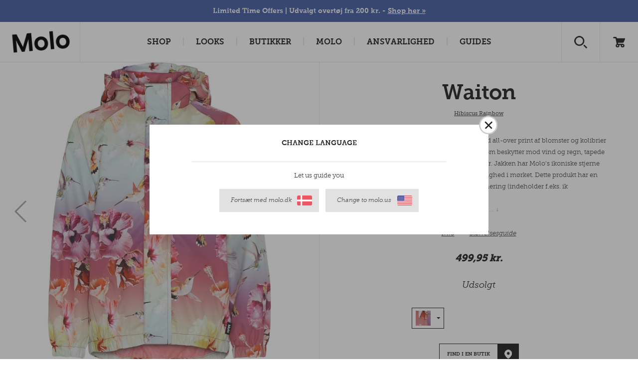

--- FILE ---
content_type: text/html; charset=utf-8
request_url: https://www.molo.dk/overtoej/regntoej/waiton/hibiscus-rainbow/
body_size: 78048
content:


<!DOCTYPE html>
<html>
<head><script type="text/javascript">window.NREUM||(NREUM={});NREUM.info = {"beacon":"bam.nr-data.net","errorBeacon":"bam.nr-data.net","licenseKey":"3033522c2e","applicationID":"374756874","transactionName":"ZVRTNUtZD0JYUkVdW1wefDd6FzFDVlVEV0BxXl8VS1cNXVxDHmRGXVVEAk0=","queueTime":0,"applicationTime":296,"agent":"","atts":""}</script><script type="text/javascript">(window.NREUM||(NREUM={})).init={privacy:{cookies_enabled:false},ajax:{deny_list:["bam.nr-data.net"]},feature_flags:["soft_nav"]};(window.NREUM||(NREUM={})).loader_config={xpid:"XA8HWV9aGwAHUFZXAQkAUg==",licenseKey:"3033522c2e",applicationID:"374756874",browserID:"374757369"};window.NREUM||(NREUM={}),__nr_require=function(t,e,n){function r(n){if(!e[n]){var i=e[n]={exports:{}};t[n][0].call(i.exports,function(e){var i=t[n][1][e];return r(i||e)},i,i.exports)}return e[n].exports}if("function"==typeof __nr_require)return __nr_require;for(var i=0;i<n.length;i++)r(n[i]);return r}({1:[function(t,e,n){function r(t){try{s.console&&console.log(t)}catch(e){}}var i,o=t("ee"),a=t(27),s={};try{i=localStorage.getItem("__nr_flags").split(","),console&&"function"==typeof console.log&&(s.console=!0,i.indexOf("dev")!==-1&&(s.dev=!0),i.indexOf("nr_dev")!==-1&&(s.nrDev=!0))}catch(c){}s.nrDev&&o.on("internal-error",function(t){r(t.stack)}),s.dev&&o.on("fn-err",function(t,e,n){r(n.stack)}),s.dev&&(r("NR AGENT IN DEVELOPMENT MODE"),r("flags: "+a(s,function(t,e){return t}).join(", ")))},{}],2:[function(t,e,n){function r(t,e,n,r,s){try{p?p-=1:i(s||new UncaughtException(t,e,n),!0)}catch(f){try{o("ierr",[f,c.now(),!0])}catch(d){}}return"function"==typeof u&&u.apply(this,a(arguments))}function UncaughtException(t,e,n){this.message=t||"Uncaught error with no additional information",this.sourceURL=e,this.line=n}function i(t,e){var n=e?null:c.now();o("err",[t,n])}var o=t("handle"),a=t(28),s=t("ee"),c=t("loader"),f=t("gos"),u=window.onerror,d=!1,l="nr@seenError";if(!c.disabled){var p=0;c.features.err=!0,t(1),window.onerror=r;try{throw new Error}catch(h){"stack"in h&&(t(10),t(9),"addEventListener"in window&&t(6),c.xhrWrappable&&t(11),d=!0)}s.on("fn-start",function(t,e,n){d&&(p+=1)}),s.on("fn-err",function(t,e,n){d&&!n[l]&&(f(n,l,function(){return!0}),this.thrown=!0,i(n))}),s.on("fn-end",function(){d&&!this.thrown&&p>0&&(p-=1)}),s.on("internal-error",function(t){o("ierr",[t,c.now(),!0])})}},{}],3:[function(t,e,n){var r=t("loader");r.disabled||(r.features.ins=!0)},{}],4:[function(t,e,n){function r(){var t=new PerformanceObserver(function(t,e){var n=t.getEntries();s(v,[n])});try{t.observe({entryTypes:["resource"]})}catch(e){}}function i(t){if(s(v,[window.performance.getEntriesByType(w)]),window.performance["c"+l])try{window.performance[h](m,i,!1)}catch(t){}else try{window.performance[h]("webkit"+m,i,!1)}catch(t){}}function o(t){}if(window.performance&&window.performance.timing&&window.performance.getEntriesByType){var a=t("ee"),s=t("handle"),c=t(10),f=t(9),u=t(5),d=t(19),l="learResourceTimings",p="addEventListener",h="removeEventListener",m="resourcetimingbufferfull",v="bstResource",w="resource",g="-start",y="-end",x="fn"+g,b="fn"+y,E="bstTimer",R="pushState",S=t("loader");if(!S.disabled){S.features.stn=!0,t(8),"addEventListener"in window&&t(6);var O=NREUM.o.EV;a.on(x,function(t,e){var n=t[0];n instanceof O&&(this.bstStart=S.now())}),a.on(b,function(t,e){var n=t[0];n instanceof O&&s("bst",[n,e,this.bstStart,S.now()])}),c.on(x,function(t,e,n){this.bstStart=S.now(),this.bstType=n}),c.on(b,function(t,e){s(E,[e,this.bstStart,S.now(),this.bstType])}),f.on(x,function(){this.bstStart=S.now()}),f.on(b,function(t,e){s(E,[e,this.bstStart,S.now(),"requestAnimationFrame"])}),a.on(R+g,function(t){this.time=S.now(),this.startPath=location.pathname+location.hash}),a.on(R+y,function(t){s("bstHist",[location.pathname+location.hash,this.startPath,this.time])}),u()?(s(v,[window.performance.getEntriesByType("resource")]),r()):p in window.performance&&(window.performance["c"+l]?window.performance[p](m,i,d(!1)):window.performance[p]("webkit"+m,i,d(!1))),document[p]("scroll",o,d(!1)),document[p]("keypress",o,d(!1)),document[p]("click",o,d(!1))}}},{}],5:[function(t,e,n){e.exports=function(){return"PerformanceObserver"in window&&"function"==typeof window.PerformanceObserver}},{}],6:[function(t,e,n){function r(t){for(var e=t;e&&!e.hasOwnProperty(u);)e=Object.getPrototypeOf(e);e&&i(e)}function i(t){s.inPlace(t,[u,d],"-",o)}function o(t,e){return t[1]}var a=t("ee").get("events"),s=t("wrap-function")(a,!0),c=t("gos"),f=XMLHttpRequest,u="addEventListener",d="removeEventListener";e.exports=a,"getPrototypeOf"in Object?(r(document),r(window),r(f.prototype)):f.prototype.hasOwnProperty(u)&&(i(window),i(f.prototype)),a.on(u+"-start",function(t,e){var n=t[1];if(null!==n&&("function"==typeof n||"object"==typeof n)){var r=c(n,"nr@wrapped",function(){function t(){if("function"==typeof n.handleEvent)return n.handleEvent.apply(n,arguments)}var e={object:t,"function":n}[typeof n];return e?s(e,"fn-",null,e.name||"anonymous"):n});this.wrapped=t[1]=r}}),a.on(d+"-start",function(t){t[1]=this.wrapped||t[1]})},{}],7:[function(t,e,n){function r(t,e,n){var r=t[e];"function"==typeof r&&(t[e]=function(){var t=o(arguments),e={};i.emit(n+"before-start",[t],e);var a;e[m]&&e[m].dt&&(a=e[m].dt);var s=r.apply(this,t);return i.emit(n+"start",[t,a],s),s.then(function(t){return i.emit(n+"end",[null,t],s),t},function(t){throw i.emit(n+"end",[t],s),t})})}var i=t("ee").get("fetch"),o=t(28),a=t(27);e.exports=i;var s=window,c="fetch-",f=c+"body-",u=["arrayBuffer","blob","json","text","formData"],d=s.Request,l=s.Response,p=s.fetch,h="prototype",m="nr@context";d&&l&&p&&(a(u,function(t,e){r(d[h],e,f),r(l[h],e,f)}),r(s,"fetch",c),i.on(c+"end",function(t,e){var n=this;if(e){var r=e.headers.get("content-length");null!==r&&(n.rxSize=r),i.emit(c+"done",[null,e],n)}else i.emit(c+"done",[t],n)}))},{}],8:[function(t,e,n){var r=t("ee").get("history"),i=t("wrap-function")(r);e.exports=r;var o=window.history&&window.history.constructor&&window.history.constructor.prototype,a=window.history;o&&o.pushState&&o.replaceState&&(a=o),i.inPlace(a,["pushState","replaceState"],"-")},{}],9:[function(t,e,n){var r=t("ee").get("raf"),i=t("wrap-function")(r),o="equestAnimationFrame";e.exports=r,i.inPlace(window,["r"+o,"mozR"+o,"webkitR"+o,"msR"+o],"raf-"),r.on("raf-start",function(t){t[0]=i(t[0],"fn-")})},{}],10:[function(t,e,n){function r(t,e,n){t[0]=a(t[0],"fn-",null,n)}function i(t,e,n){this.method=n,this.timerDuration=isNaN(t[1])?0:+t[1],t[0]=a(t[0],"fn-",this,n)}var o=t("ee").get("timer"),a=t("wrap-function")(o),s="setTimeout",c="setInterval",f="clearTimeout",u="-start",d="-";e.exports=o,a.inPlace(window,[s,"setImmediate"],s+d),a.inPlace(window,[c],c+d),a.inPlace(window,[f,"clearImmediate"],f+d),o.on(c+u,r),o.on(s+u,i)},{}],11:[function(t,e,n){function r(t,e){d.inPlace(e,["onreadystatechange"],"fn-",s)}function i(){var t=this,e=u.context(t);t.readyState>3&&!e.resolved&&(e.resolved=!0,u.emit("xhr-resolved",[],t)),d.inPlace(t,y,"fn-",s)}function o(t){x.push(t),m&&(E?E.then(a):w?w(a):(R=-R,S.data=R))}function a(){for(var t=0;t<x.length;t++)r([],x[t]);x.length&&(x=[])}function s(t,e){return e}function c(t,e){for(var n in t)e[n]=t[n];return e}t(6);var f=t("ee"),u=f.get("xhr"),d=t("wrap-function")(u),l=t(19),p=NREUM.o,h=p.XHR,m=p.MO,v=p.PR,w=p.SI,g="readystatechange",y=["onload","onerror","onabort","onloadstart","onloadend","onprogress","ontimeout"],x=[];e.exports=u;var b=window.XMLHttpRequest=function(t){var e=new h(t);try{u.emit("new-xhr",[e],e),e.addEventListener(g,i,l(!1))}catch(n){try{u.emit("internal-error",[n])}catch(r){}}return e};if(c(h,b),b.prototype=h.prototype,d.inPlace(b.prototype,["open","send"],"-xhr-",s),u.on("send-xhr-start",function(t,e){r(t,e),o(e)}),u.on("open-xhr-start",r),m){var E=v&&v.resolve();if(!w&&!v){var R=1,S=document.createTextNode(R);new m(a).observe(S,{characterData:!0})}}else f.on("fn-end",function(t){t[0]&&t[0].type===g||a()})},{}],12:[function(t,e,n){function r(t){if(!s(t))return null;var e=window.NREUM;if(!e.loader_config)return null;var n=(e.loader_config.accountID||"").toString()||null,r=(e.loader_config.agentID||"").toString()||null,f=(e.loader_config.trustKey||"").toString()||null;if(!n||!r)return null;var h=p.generateSpanId(),m=p.generateTraceId(),v=Date.now(),w={spanId:h,traceId:m,timestamp:v};return(t.sameOrigin||c(t)&&l())&&(w.traceContextParentHeader=i(h,m),w.traceContextStateHeader=o(h,v,n,r,f)),(t.sameOrigin&&!u()||!t.sameOrigin&&c(t)&&d())&&(w.newrelicHeader=a(h,m,v,n,r,f)),w}function i(t,e){return"00-"+e+"-"+t+"-01"}function o(t,e,n,r,i){var o=0,a="",s=1,c="",f="";return i+"@nr="+o+"-"+s+"-"+n+"-"+r+"-"+t+"-"+a+"-"+c+"-"+f+"-"+e}function a(t,e,n,r,i,o){var a="btoa"in window&&"function"==typeof window.btoa;if(!a)return null;var s={v:[0,1],d:{ty:"Browser",ac:r,ap:i,id:t,tr:e,ti:n}};return o&&r!==o&&(s.d.tk=o),btoa(JSON.stringify(s))}function s(t){return f()&&c(t)}function c(t){var e=!1,n={};if("init"in NREUM&&"distributed_tracing"in NREUM.init&&(n=NREUM.init.distributed_tracing),t.sameOrigin)e=!0;else if(n.allowed_origins instanceof Array)for(var r=0;r<n.allowed_origins.length;r++){var i=h(n.allowed_origins[r]);if(t.hostname===i.hostname&&t.protocol===i.protocol&&t.port===i.port){e=!0;break}}return e}function f(){return"init"in NREUM&&"distributed_tracing"in NREUM.init&&!!NREUM.init.distributed_tracing.enabled}function u(){return"init"in NREUM&&"distributed_tracing"in NREUM.init&&!!NREUM.init.distributed_tracing.exclude_newrelic_header}function d(){return"init"in NREUM&&"distributed_tracing"in NREUM.init&&NREUM.init.distributed_tracing.cors_use_newrelic_header!==!1}function l(){return"init"in NREUM&&"distributed_tracing"in NREUM.init&&!!NREUM.init.distributed_tracing.cors_use_tracecontext_headers}var p=t(24),h=t(14);e.exports={generateTracePayload:r,shouldGenerateTrace:s}},{}],13:[function(t,e,n){function r(t){var e=this.params,n=this.metrics;if(!this.ended){this.ended=!0;for(var r=0;r<l;r++)t.removeEventListener(d[r],this.listener,!1);return e.protocol&&"data"===e.protocol?void g("Ajax/DataUrl/Excluded"):void(e.aborted||(n.duration=a.now()-this.startTime,this.loadCaptureCalled||4!==t.readyState?null==e.status&&(e.status=0):o(this,t),n.cbTime=this.cbTime,s("xhr",[e,n,this.startTime,this.endTime,"xhr"],this)))}}function i(t,e){var n=c(e),r=t.params;r.hostname=n.hostname,r.port=n.port,r.protocol=n.protocol,r.host=n.hostname+":"+n.port,r.pathname=n.pathname,t.parsedOrigin=n,t.sameOrigin=n.sameOrigin}function o(t,e){t.params.status=e.status;var n=v(e,t.lastSize);if(n&&(t.metrics.rxSize=n),t.sameOrigin){var r=e.getResponseHeader("X-NewRelic-App-Data");r&&(t.params.cat=r.split(", ").pop())}t.loadCaptureCalled=!0}var a=t("loader");if(a.xhrWrappable&&!a.disabled){var s=t("handle"),c=t(14),f=t(12).generateTracePayload,u=t("ee"),d=["load","error","abort","timeout"],l=d.length,p=t("id"),h=t(20),m=t(18),v=t(15),w=t(19),g=t(21).recordSupportability,y=NREUM.o.REQ,x=window.XMLHttpRequest;a.features.xhr=!0,t(11),t(7),u.on("new-xhr",function(t){var e=this;e.totalCbs=0,e.called=0,e.cbTime=0,e.end=r,e.ended=!1,e.xhrGuids={},e.lastSize=null,e.loadCaptureCalled=!1,e.params=this.params||{},e.metrics=this.metrics||{},t.addEventListener("load",function(n){o(e,t)},w(!1)),h&&(h>34||h<10)||t.addEventListener("progress",function(t){e.lastSize=t.loaded},w(!1))}),u.on("open-xhr-start",function(t){this.params={method:t[0]},i(this,t[1]),this.metrics={}}),u.on("open-xhr-end",function(t,e){"loader_config"in NREUM&&"xpid"in NREUM.loader_config&&this.sameOrigin&&e.setRequestHeader("X-NewRelic-ID",NREUM.loader_config.xpid);var n=f(this.parsedOrigin);if(n){var r=!1;n.newrelicHeader&&(e.setRequestHeader("newrelic",n.newrelicHeader),r=!0),n.traceContextParentHeader&&(e.setRequestHeader("traceparent",n.traceContextParentHeader),n.traceContextStateHeader&&e.setRequestHeader("tracestate",n.traceContextStateHeader),r=!0),r&&(this.dt=n)}}),u.on("send-xhr-start",function(t,e){var n=this.metrics,r=t[0],i=this;if(n&&r){var o=m(r);o&&(n.txSize=o)}this.startTime=a.now(),this.listener=function(t){try{"abort"!==t.type||i.loadCaptureCalled||(i.params.aborted=!0),("load"!==t.type||i.called===i.totalCbs&&(i.onloadCalled||"function"!=typeof e.onload))&&i.end(e)}catch(n){try{u.emit("internal-error",[n])}catch(r){}}};for(var s=0;s<l;s++)e.addEventListener(d[s],this.listener,w(!1))}),u.on("xhr-cb-time",function(t,e,n){this.cbTime+=t,e?this.onloadCalled=!0:this.called+=1,this.called!==this.totalCbs||!this.onloadCalled&&"function"==typeof n.onload||this.end(n)}),u.on("xhr-load-added",function(t,e){var n=""+p(t)+!!e;this.xhrGuids&&!this.xhrGuids[n]&&(this.xhrGuids[n]=!0,this.totalCbs+=1)}),u.on("xhr-load-removed",function(t,e){var n=""+p(t)+!!e;this.xhrGuids&&this.xhrGuids[n]&&(delete this.xhrGuids[n],this.totalCbs-=1)}),u.on("xhr-resolved",function(){this.endTime=a.now()}),u.on("addEventListener-end",function(t,e){e instanceof x&&"load"===t[0]&&u.emit("xhr-load-added",[t[1],t[2]],e)}),u.on("removeEventListener-end",function(t,e){e instanceof x&&"load"===t[0]&&u.emit("xhr-load-removed",[t[1],t[2]],e)}),u.on("fn-start",function(t,e,n){e instanceof x&&("onload"===n&&(this.onload=!0),("load"===(t[0]&&t[0].type)||this.onload)&&(this.xhrCbStart=a.now()))}),u.on("fn-end",function(t,e){this.xhrCbStart&&u.emit("xhr-cb-time",[a.now()-this.xhrCbStart,this.onload,e],e)}),u.on("fetch-before-start",function(t){function e(t,e){var n=!1;return e.newrelicHeader&&(t.set("newrelic",e.newrelicHeader),n=!0),e.traceContextParentHeader&&(t.set("traceparent",e.traceContextParentHeader),e.traceContextStateHeader&&t.set("tracestate",e.traceContextStateHeader),n=!0),n}var n,r=t[1]||{};"string"==typeof t[0]?n=t[0]:t[0]&&t[0].url?n=t[0].url:window.URL&&t[0]&&t[0]instanceof URL&&(n=t[0].href),n&&(this.parsedOrigin=c(n),this.sameOrigin=this.parsedOrigin.sameOrigin);var i=f(this.parsedOrigin);if(i&&(i.newrelicHeader||i.traceContextParentHeader))if("string"==typeof t[0]||window.URL&&t[0]&&t[0]instanceof URL){var o={};for(var a in r)o[a]=r[a];o.headers=new Headers(r.headers||{}),e(o.headers,i)&&(this.dt=i),t.length>1?t[1]=o:t.push(o)}else t[0]&&t[0].headers&&e(t[0].headers,i)&&(this.dt=i)}),u.on("fetch-start",function(t,e){this.params={},this.metrics={},this.startTime=a.now(),this.dt=e,t.length>=1&&(this.target=t[0]),t.length>=2&&(this.opts=t[1]);var n,r=this.opts||{},o=this.target;if("string"==typeof o?n=o:"object"==typeof o&&o instanceof y?n=o.url:window.URL&&"object"==typeof o&&o instanceof URL&&(n=o.href),i(this,n),"data"!==this.params.protocol){var s=(""+(o&&o instanceof y&&o.method||r.method||"GET")).toUpperCase();this.params.method=s,this.txSize=m(r.body)||0}}),u.on("fetch-done",function(t,e){if(this.endTime=a.now(),this.params||(this.params={}),"data"===this.params.protocol)return void g("Ajax/DataUrl/Excluded");this.params.status=e?e.status:0;var n;"string"==typeof this.rxSize&&this.rxSize.length>0&&(n=+this.rxSize);var r={txSize:this.txSize,rxSize:n,duration:a.now()-this.startTime};s("xhr",[this.params,r,this.startTime,this.endTime,"fetch"],this)})}},{}],14:[function(t,e,n){var r={};e.exports=function(t){if(t in r)return r[t];if(0===(t||"").indexOf("data:"))return{protocol:"data"};var e=document.createElement("a"),n=window.location,i={};e.href=t,i.port=e.port;var o=e.href.split("://");!i.port&&o[1]&&(i.port=o[1].split("/")[0].split("@").pop().split(":")[1]),i.port&&"0"!==i.port||(i.port="https"===o[0]?"443":"80"),i.hostname=e.hostname||n.hostname,i.pathname=e.pathname,i.protocol=o[0],"/"!==i.pathname.charAt(0)&&(i.pathname="/"+i.pathname);var a=!e.protocol||":"===e.protocol||e.protocol===n.protocol,s=e.hostname===document.domain&&e.port===n.port;return i.sameOrigin=a&&(!e.hostname||s),"/"===i.pathname&&(r[t]=i),i}},{}],15:[function(t,e,n){function r(t,e){var n=t.responseType;return"json"===n&&null!==e?e:"arraybuffer"===n||"blob"===n||"json"===n?i(t.response):"text"===n||""===n||void 0===n?i(t.responseText):void 0}var i=t(18);e.exports=r},{}],16:[function(t,e,n){function r(){}function i(t,e,n,r){return function(){return u.recordSupportability("API/"+e+"/called"),o(t+e,[f.now()].concat(s(arguments)),n?null:this,r),n?void 0:this}}var o=t("handle"),a=t(27),s=t(28),c=t("ee").get("tracer"),f=t("loader"),u=t(21),d=NREUM;"undefined"==typeof window.newrelic&&(newrelic=d);var l=["setPageViewName","setCustomAttribute","setErrorHandler","finished","addToTrace","inlineHit","addRelease"],p="api-",h=p+"ixn-";a(l,function(t,e){d[e]=i(p,e,!0,"api")}),d.addPageAction=i(p,"addPageAction",!0),d.setCurrentRouteName=i(p,"routeName",!0),e.exports=newrelic,d.interaction=function(){return(new r).get()};var m=r.prototype={createTracer:function(t,e){var n={},r=this,i="function"==typeof e;return o(h+"tracer",[f.now(),t,n],r),function(){if(c.emit((i?"":"no-")+"fn-start",[f.now(),r,i],n),i)try{return e.apply(this,arguments)}catch(t){throw c.emit("fn-err",[arguments,this,t],n),t}finally{c.emit("fn-end",[f.now()],n)}}}};a("actionText,setName,setAttribute,save,ignore,onEnd,getContext,end,get".split(","),function(t,e){m[e]=i(h,e)}),newrelic.noticeError=function(t,e){"string"==typeof t&&(t=new Error(t)),u.recordSupportability("API/noticeError/called"),o("err",[t,f.now(),!1,e])}},{}],17:[function(t,e,n){function r(t){if(NREUM.init){for(var e=NREUM.init,n=t.split("."),r=0;r<n.length-1;r++)if(e=e[n[r]],"object"!=typeof e)return;return e=e[n[n.length-1]]}}e.exports={getConfiguration:r}},{}],18:[function(t,e,n){e.exports=function(t){if("string"==typeof t&&t.length)return t.length;if("object"==typeof t){if("undefined"!=typeof ArrayBuffer&&t instanceof ArrayBuffer&&t.byteLength)return t.byteLength;if("undefined"!=typeof Blob&&t instanceof Blob&&t.size)return t.size;if(!("undefined"!=typeof FormData&&t instanceof FormData))try{return JSON.stringify(t).length}catch(e){return}}}},{}],19:[function(t,e,n){var r=!1;try{var i=Object.defineProperty({},"passive",{get:function(){r=!0}});window.addEventListener("testPassive",null,i),window.removeEventListener("testPassive",null,i)}catch(o){}e.exports=function(t){return r?{passive:!0,capture:!!t}:!!t}},{}],20:[function(t,e,n){var r=0,i=navigator.userAgent.match(/Firefox[\/\s](\d+\.\d+)/);i&&(r=+i[1]),e.exports=r},{}],21:[function(t,e,n){function r(t,e){var n=[a,t,{name:t},e];return o("storeMetric",n,null,"api"),n}function i(t,e){var n=[s,t,{name:t},e];return o("storeEventMetrics",n,null,"api"),n}var o=t("handle"),a="sm",s="cm";e.exports={constants:{SUPPORTABILITY_METRIC:a,CUSTOM_METRIC:s},recordSupportability:r,recordCustom:i}},{}],22:[function(t,e,n){function r(){return s.exists&&performance.now?Math.round(performance.now()):(o=Math.max((new Date).getTime(),o))-a}function i(){return o}var o=(new Date).getTime(),a=o,s=t(29);e.exports=r,e.exports.offset=a,e.exports.getLastTimestamp=i},{}],23:[function(t,e,n){function r(t,e){var n=t.getEntries();n.forEach(function(t){"first-paint"===t.name?p("timing",["fp",Math.floor(t.startTime)]):"first-contentful-paint"===t.name&&p("timing",["fcp",Math.floor(t.startTime)])})}function i(t,e){var n=t.getEntries();if(n.length>0){var r=n[n.length-1];if(f&&f<r.startTime)return;var i=[r],o=a({});o&&i.push(o),p("lcp",i)}}function o(t){t.getEntries().forEach(function(t){t.hadRecentInput||p("cls",[t])})}function a(t){var e=navigator.connection||navigator.mozConnection||navigator.webkitConnection;if(e)return e.type&&(t["net-type"]=e.type),e.effectiveType&&(t["net-etype"]=e.effectiveType),e.rtt&&(t["net-rtt"]=e.rtt),e.downlink&&(t["net-dlink"]=e.downlink),t}function s(t){if(t instanceof w&&!y){var e=Math.round(t.timeStamp),n={type:t.type};a(n),e<=h.now()?n.fid=h.now()-e:e>h.offset&&e<=Date.now()?(e-=h.offset,n.fid=h.now()-e):e=h.now(),y=!0,p("timing",["fi",e,n])}}function c(t){"hidden"===t&&(f=h.now(),p("pageHide",[f]))}if(!("init"in NREUM&&"page_view_timing"in NREUM.init&&"enabled"in NREUM.init.page_view_timing&&NREUM.init.page_view_timing.enabled===!1)){var f,u,d,l,p=t("handle"),h=t("loader"),m=t(26),v=t(19),w=NREUM.o.EV;if("PerformanceObserver"in window&&"function"==typeof window.PerformanceObserver){u=new PerformanceObserver(r);try{u.observe({entryTypes:["paint"]})}catch(g){}d=new PerformanceObserver(i);try{d.observe({entryTypes:["largest-contentful-paint"]})}catch(g){}l=new PerformanceObserver(o);try{l.observe({type:"layout-shift",buffered:!0})}catch(g){}}if("addEventListener"in document){var y=!1,x=["click","keydown","mousedown","pointerdown","touchstart"];x.forEach(function(t){document.addEventListener(t,s,v(!1))})}m(c)}},{}],24:[function(t,e,n){function r(){function t(){return e?15&e[n++]:16*Math.random()|0}var e=null,n=0,r=window.crypto||window.msCrypto;r&&r.getRandomValues&&(e=r.getRandomValues(new Uint8Array(31)));for(var i,o="xxxxxxxx-xxxx-4xxx-yxxx-xxxxxxxxxxxx",a="",s=0;s<o.length;s++)i=o[s],"x"===i?a+=t().toString(16):"y"===i?(i=3&t()|8,a+=i.toString(16)):a+=i;return a}function i(){return a(16)}function o(){return a(32)}function a(t){function e(){return n?15&n[r++]:16*Math.random()|0}var n=null,r=0,i=window.crypto||window.msCrypto;i&&i.getRandomValues&&Uint8Array&&(n=i.getRandomValues(new Uint8Array(t)));for(var o=[],a=0;a<t;a++)o.push(e().toString(16));return o.join("")}e.exports={generateUuid:r,generateSpanId:i,generateTraceId:o}},{}],25:[function(t,e,n){function r(t,e){if(!i)return!1;if(t!==i)return!1;if(!e)return!0;if(!o)return!1;for(var n=o.split("."),r=e.split("."),a=0;a<r.length;a++)if(r[a]!==n[a])return!1;return!0}var i=null,o=null,a=/Version\/(\S+)\s+Safari/;if(navigator.userAgent){var s=navigator.userAgent,c=s.match(a);c&&s.indexOf("Chrome")===-1&&s.indexOf("Chromium")===-1&&(i="Safari",o=c[1])}e.exports={agent:i,version:o,match:r}},{}],26:[function(t,e,n){function r(t){function e(){t(s&&document[s]?document[s]:document[o]?"hidden":"visible")}"addEventListener"in document&&a&&document.addEventListener(a,e,i(!1))}var i=t(19);e.exports=r;var o,a,s;"undefined"!=typeof document.hidden?(o="hidden",a="visibilitychange",s="visibilityState"):"undefined"!=typeof document.msHidden?(o="msHidden",a="msvisibilitychange"):"undefined"!=typeof document.webkitHidden&&(o="webkitHidden",a="webkitvisibilitychange",s="webkitVisibilityState")},{}],27:[function(t,e,n){function r(t,e){var n=[],r="",o=0;for(r in t)i.call(t,r)&&(n[o]=e(r,t[r]),o+=1);return n}var i=Object.prototype.hasOwnProperty;e.exports=r},{}],28:[function(t,e,n){function r(t,e,n){e||(e=0),"undefined"==typeof n&&(n=t?t.length:0);for(var r=-1,i=n-e||0,o=Array(i<0?0:i);++r<i;)o[r]=t[e+r];return o}e.exports=r},{}],29:[function(t,e,n){e.exports={exists:"undefined"!=typeof window.performance&&window.performance.timing&&"undefined"!=typeof window.performance.timing.navigationStart}},{}],ee:[function(t,e,n){function r(){}function i(t){function e(t){return t&&t instanceof r?t:t?f(t,c,a):a()}function n(n,r,i,o,a){if(a!==!1&&(a=!0),!p.aborted||o){t&&a&&t(n,r,i);for(var s=e(i),c=m(n),f=c.length,u=0;u<f;u++)c[u].apply(s,r);var l=d[y[n]];return l&&l.push([x,n,r,s]),s}}function o(t,e){g[t]=m(t).concat(e)}function h(t,e){var n=g[t];if(n)for(var r=0;r<n.length;r++)n[r]===e&&n.splice(r,1)}function m(t){return g[t]||[]}function v(t){return l[t]=l[t]||i(n)}function w(t,e){p.aborted||u(t,function(t,n){e=e||"feature",y[n]=e,e in d||(d[e]=[])})}var g={},y={},x={on:o,addEventListener:o,removeEventListener:h,emit:n,get:v,listeners:m,context:e,buffer:w,abort:s,aborted:!1};return x}function o(t){return f(t,c,a)}function a(){return new r}function s(){(d.api||d.feature)&&(p.aborted=!0,d=p.backlog={})}var c="nr@context",f=t("gos"),u=t(27),d={},l={},p=e.exports=i();e.exports.getOrSetContext=o,p.backlog=d},{}],gos:[function(t,e,n){function r(t,e,n){if(i.call(t,e))return t[e];var r=n();if(Object.defineProperty&&Object.keys)try{return Object.defineProperty(t,e,{value:r,writable:!0,enumerable:!1}),r}catch(o){}return t[e]=r,r}var i=Object.prototype.hasOwnProperty;e.exports=r},{}],handle:[function(t,e,n){function r(t,e,n,r){i.buffer([t],r),i.emit(t,e,n)}var i=t("ee").get("handle");e.exports=r,r.ee=i},{}],id:[function(t,e,n){function r(t){var e=typeof t;return!t||"object"!==e&&"function"!==e?-1:t===window?0:a(t,o,function(){return i++})}var i=1,o="nr@id",a=t("gos");e.exports=r},{}],loader:[function(t,e,n){function r(){if(!O++){var t=S.info=NREUM.info,e=m.getElementsByTagName("script")[0];if(setTimeout(f.abort,3e4),!(t&&t.licenseKey&&t.applicationID&&e))return f.abort();c(E,function(e,n){t[e]||(t[e]=n)});var n=a();s("mark",["onload",n+S.offset],null,"api"),s("timing",["load",n]);var r=m.createElement("script");0===t.agent.indexOf("http://")||0===t.agent.indexOf("https://")?r.src=t.agent:r.src=p+"://"+t.agent,e.parentNode.insertBefore(r,e)}}function i(){"complete"===m.readyState&&o()}function o(){s("mark",["domContent",a()+S.offset],null,"api")}var a=t(22),s=t("handle"),c=t(27),f=t("ee"),u=t(25),d=t(17),l=t(19),p=d.getConfiguration("ssl")===!1?"http":"https",h=window,m=h.document,v="addEventListener",w="attachEvent",g=h.XMLHttpRequest,y=g&&g.prototype,x=!1;NREUM.o={ST:setTimeout,SI:h.setImmediate,CT:clearTimeout,XHR:g,REQ:h.Request,EV:h.Event,PR:h.Promise,MO:h.MutationObserver};var b=""+location,E={beacon:"bam.nr-data.net",errorBeacon:"bam.nr-data.net",agent:"js-agent.newrelic.com/nr-1216.min.js"},R=g&&y&&y[v]&&!/CriOS/.test(navigator.userAgent),S=e.exports={offset:a.getLastTimestamp(),now:a,origin:b,features:{},xhrWrappable:R,userAgent:u,disabled:x};if(!x){t(16),t(23),m[v]?(m[v]("DOMContentLoaded",o,l(!1)),h[v]("load",r,l(!1))):(m[w]("onreadystatechange",i),h[w]("onload",r)),s("mark",["firstbyte",a.getLastTimestamp()],null,"api");var O=0}},{}],"wrap-function":[function(t,e,n){function r(t,e){function n(e,n,r,c,f){function nrWrapper(){var o,a,u,l;try{a=this,o=d(arguments),u="function"==typeof r?r(o,a):r||{}}catch(p){i([p,"",[o,a,c],u],t)}s(n+"start",[o,a,c],u,f);try{return l=e.apply(a,o)}catch(h){throw s(n+"err",[o,a,h],u,f),h}finally{s(n+"end",[o,a,l],u,f)}}return a(e)?e:(n||(n=""),nrWrapper[l]=e,o(e,nrWrapper,t),nrWrapper)}function r(t,e,r,i,o){r||(r="");var s,c,f,u="-"===r.charAt(0);for(f=0;f<e.length;f++)c=e[f],s=t[c],a(s)||(t[c]=n(s,u?c+r:r,i,c,o))}function s(n,r,o,a){if(!h||e){var s=h;h=!0;try{t.emit(n,r,o,e,a)}catch(c){i([c,n,r,o],t)}h=s}}return t||(t=u),n.inPlace=r,n.flag=l,n}function i(t,e){e||(e=u);try{e.emit("internal-error",t)}catch(n){}}function o(t,e,n){if(Object.defineProperty&&Object.keys)try{var r=Object.keys(t);return r.forEach(function(n){Object.defineProperty(e,n,{get:function(){return t[n]},set:function(e){return t[n]=e,e}})}),e}catch(o){i([o],n)}for(var a in t)p.call(t,a)&&(e[a]=t[a]);return e}function a(t){return!(t&&t instanceof Function&&t.apply&&!t[l])}function s(t,e){var n=e(t);return n[l]=t,o(t,n,u),n}function c(t,e,n){var r=t[e];t[e]=s(r,n)}function f(){for(var t=arguments.length,e=new Array(t),n=0;n<t;++n)e[n]=arguments[n];return e}var u=t("ee"),d=t(28),l="nr@original",p=Object.prototype.hasOwnProperty,h=!1;e.exports=r,e.exports.wrapFunction=s,e.exports.wrapInPlace=c,e.exports.argsToArray=f},{}]},{},["loader",2,13,4,3]);</script>
    		<title>Waiton - Hibiscus Rainbow - Regnjakke med blomster print - Molo</title>

    
    		<meta name="description" content="Waiton er en let og funktionel regnjakke med all-over print af blomster og kolibrier i flotte farver. Waiton har tild&#230;kket lynl&#229;s, som beskytter mod vind og regn, tapede s&#248;mme, aftagelig h&#230;tte og to front lommer. Jakken har Molo&#39;s ikoniske stjerne refleks p&#229; bagsiden, som giver ekstra synlighed i m&#248;rket. Dette produkt har en vandafvisende PFC-fri impr&#230;gnering (indeholder f.eks. ikke PFOS, PFOA og lignende). Vands&#248;jletryk: 5.000 mm. &#197;ndbarhed: 5.000 g/m2/24t Hibiscus Rainbow">

    <link href="https://plus.google.com/+moloint" rel="publisher">
			<link rel="alternate" hreflang="da-dk" href="https://www.molo.dk/overtoej/regntoej/waiton/hibiscus-rainbow/">
			<link rel="alternate" hreflang="en-us" href="https://www.molo.us/outerwear/rainwear/waiton/hibiscus-rainbow/">
			<link rel="alternate" hreflang="sv-se" href="https://www.molo.se/ytterklader/regnklader/waiton/hibiscus-rainbow/">
			<link rel="alternate" hreflang="nl-nl" href="https://www.molo-kids.nl/bovenkleding/regenkleding/waiton/hibiscus-rainbow/">
			<link rel="alternate" hreflang="de-de" href="https://www.molo.de/oberbekleidung/regenzeug/waiton/hibiscus-rainbow/">
			<link rel="alternate" hreflang="en" href="https://www.molo.com/outerwear/rainwear/waiton/hibiscus-rainbow/">
			<link rel="alternate" hreflang="x-default" href="https://www.molo.com/outerwear/rainwear/waiton/hibiscus-rainbow/" />

    <link rel="canonical" href="https://www.molo.dk/overtoej/regntoej/waiton/hibiscus-rainbow/">

    <link rel="stylesheet" type="text/css" href="https://fonts.googleapis.com/css?family=Reenie+Beanie|Amatic+SC|La+Belle+Aurore">
<link rel="stylesheet" href="https://fonts.googleapis.com/css?family=Lato:100&effect=neon">
    <link rel="stylesheet" media="all" href="/dist/css/common.css?v=18062019">
	<style>
		.promotion-badge {
			background: #727EB1 !important;
			color: #ffffff !important;
		}
		.voucher-price {
			background: #495fa6 !important;
			color: #ffffff !important;
		}
		.voucher-product-price {
			color: #495fa6 !important;
		}

	</style>

    <meta name="viewport" content="width=device-width, initial-scale=1.0, maximum-scale=1.0, minimum-scale=1.0, user-scalable=no">
    <meta name="apple-mobile-web-app-capable" content="yes">
    <meta name="apple-mobile-web-app-status-bar-style" content="black">
    <meta name="apple-mobile-web-app-capable" content="yes">
    <meta name="apple-mobile-web-app-title" content="molo">
    <meta name="format-detection" content="telephone=no">
    <meta name="HandheldFriendly" content="true">
    <meta property="fb:page_id" content="190157164384817">


       <script id="CookieConsent" src="https://policy.app.cookieinformation.com/uc.js" data-culture="DA" type="text/javascript" data-gcm-version="2.0"></script>
        <meta name="p:domain_verify" content="3f3871fb254984a52a73ad3cecf01c9b">

    <link rel="apple-touch-icon" sizes="180x180" href="/favicon/apple-touch-icon.png">
    <link rel="icon" type="image/png" sizes="32x32" href="/favicon/favicon-32x32.png">
    <link rel="icon" type="image/png" sizes="16x16" href="/favicon/favicon-16x16.png">

    <link rel="mask-icon" href="/favicon/safari-pinned-tab.svg" color="#000000">
    <link rel="shortcut icon" href="/favicon/favicon.ico">
    <meta name="msapplication-TileColor" content="#ffffff">
    <meta name="msapplication-config" content="/favicon/browserconfig.xml">
    <meta name="theme-color" content="#ffffff">

    <script>
		    dataLayer = [{
		        'pageCategory': 'product',
		        'modelPageID': '1281',
                'pageID':'1281',
		        'countryCode': 'DK',
		        'currencyCode': 'DKK',
		        'locale': 'da-dk',
		        'isAuthenticated': '',
		        'userCountry': '',
                'whitelistedCountries': '',
		        'isMultiShop': false,
		        'clientId': ''
		    }];
            document.createElement('main');
    </script>
	<!-- Google Tag Manager -->
	<script>(function (w, d, s, l, i) { w[l] = w[l] || []; w[l].push({ 'gtm.start': new Date().getTime(), event: 'gtm.js' }); var f = d.getElementsByTagName(s)[0], j = d.createElement(s), dl = l != 'dataLayer' ? '&l=' + l : ''; j.async = true; j.src = 'https://ss.molo.dk/osspjlmk.js?id=' + i + dl; f.parentNode.insertBefore(j, f); })(window, document, 'script', 'dataLayer', 'GTM-D8FD');</script>
	<!-- End Google Tag Manager -->

    



    
<script>NS_CSM_td=1032847431;NS_CSM_pd=275116665;NS_CSM_u="/clm10";NS_CSM_col="AAAAAAWd5fIABkgsGEWe6Utx2kK7b7Zp1IsgsgWOSmLNtyTjlVwhTZHNnsg1Fz4cMq6luGNQ0EQwOsBkvr01ZOVU3/YQ";</script><script type="text/javascript">function sendTimingInfoInit(){setTimeout(sendTimingInfo,0)}function sendTimingInfo(){var wp=window.performance;if(wp){var c1,c2,t;c1=wp.timing;if(c1){var cm={};cm.ns=c1.navigationStart;if((t=c1.unloadEventStart)>0)cm.us=t;if((t=c1.unloadEventEnd)>0)cm.ue=t;if((t=c1.redirectStart)>0)cm.rs=t;if((t=c1.redirectEnd)>0)cm.re=t;cm.fs=c1.fetchStart;cm.dls=c1.domainLookupStart;cm.dle=c1.domainLookupEnd;cm.cs=c1.connectStart;cm.ce=c1.connectEnd;if((t=c1.secureConnectionStart)>0)cm.scs=t;cm.rqs=c1.requestStart;cm.rss=c1.responseStart;cm.rse=c1.responseEnd;cm.dl=c1.domLoading;cm.di=c1.domInteractive;cm.dcls=c1.domContentLoadedEventStart;cm.dcle=c1.domContentLoadedEventEnd;cm.dc=c1.domComplete;if((t=c1.loadEventStart)>0)cm.ls=t;if((t=c1.loadEventEnd)>0)cm.le=t;cm.tid=NS_CSM_td;cm.pid=NS_CSM_pd;cm.ac=NS_CSM_col;var xhttp=new XMLHttpRequest();if(xhttp){var JSON=JSON||{};JSON.stringify=JSON.stringify||function(ob){var t=typeof(ob);if(t!="object"||ob===null){if(t=="string")ob='"'+ob+'"';return String(ob);}else{var n,v,json=[],arr=(ob&&ob.constructor==Array);for(n in ob){v=ob[n];t=typeof(v);if(t=="string")v='"'+v+'"';else if(t=="object"&&v!==null)v=JSON.stringify(v);json.push((arr?"":'"'+n+'":')+String(v));}return(arr?"[":"{")+String(json)+(arr?"]":"}");}};xhttp.open("POST",NS_CSM_u,true);xhttp.send(JSON.stringify(cm));}}}}if(window.addEventListener)window.addEventListener("load",sendTimingInfoInit,false);else if(window.attachEvent)window.attachEvent("onload",sendTimingInfoInit);else window.onload=sendTimingInfoInit;</script></head>

<body class="" id="product" itemscope itemtype="http://schema.org/WebPage">

	<!-- Google Tag Manager (noscript) -->
	<noscript><iframe src="https://ss.molo.dk/ns.html?id=GTM-D8FD" height="0" width="0" style="display:none;visibility:hidden"></iframe></noscript>
	<!-- End Google Tag Manager (noscript) -->

    <script type="text/plain">
			(function(w,d,s,l,i){w[l]=w[l]||[];w[l].push({'gtm.start':new Date().getTime(),event:'gtm.js'});var f=d.getElementsByTagName(s)[0],j=d.createElement(s),dl=l!='dataLayer'?'&l='+l:'';j.async=true;j.src='//www.googletagmanager.com/gtm.js?id='+i+dl;f.parentNode.insertBefore(j,f);})(window,document,'script','dataLayer','GTM-D8FD');
    </script>
    <div id="notice-overlay"></div>
    <div id="container">
        


<!--<nav data-require="Navigation" data-require-instant="true">

</nav>-->
<div id="nav-container">
    <div id="nav" class="big-border-bottom">

		<div id="logo">
            <a href="/">molo</a>
		</div>
		<div id="menu-dropdown" class="shop-open">
			<a href="#" data-dropdown="nav-menu-dropdown" data-event="menu-click">
				<i class="icon-menu"></i>
			</a>
		</div>

		<div id="navigation">
			<ol class="menu">
				<li  class=selected><a href="#" data-dropdown="shop" data-event="hover" id="shop">Shop</a></li>
				<li class="divider"></li>
				<li ><a href="/looks/" id="looks">looks</a></li>
				<li class="divider"></li>
				<li ><a href="#" data-dropdown="stores" data-event="hover" id="stores">Butikker</a></li>
				<li class="divider"></li>
				<li ><a href="#" data-dropdown="molo" data-event="hover" id="molo">molo</a></li>
				<li class="divider"></li>
				<li ><a href="#" data-dropdown="sustainability" data-event="hover" id="sustainability">ansvarlighed</a></li>
								<li class="divider"></li>
				<li ><a href="#" data-dropdown="guide" data-event="hover" id="guide">guides</a></li>
							</ol>
		</div>

		<div id="functions">
            <ol class="menu">
				<li >
					<a id="search" href="#" data-dropdown="search" data-event="click" data-focus="input#search-field">
					</a>
				</li>
                <li class="load-progress">
					<a href="/basket/" data-channel="basket" data-dropdown="basket-cart" data-event="hover" id="basket" class="empty">
						<div id="basket-size">0</div>

                        <div id="voucher-bug"></div>
					</a>
				</li>
			</ol>
		</div>
	</div>

	<div id="nav-dropdown">
		<div id="nav-menu-dropdown" class="dropdown">
			<ul>
				
			</ul>
		</div>

			<div id="search" class="dropdown right" data-keepalive="true">
				<fieldset>
					<form method="get" action="/soeg/" name="search" id="search">
						<input type="search"
							   results="5"
							   value=""
							   placeholder="Indtast her hvad du søger..." name="q" id="search-field" />
						<button><span>Search</span><i class="icon-angle-right"></i></button>
					</form>
				</fieldset>

			</div>

		<div id="basket-cart" class="dropdown right">
			
			<div id="empty"
				 data-long-text="Indkøbskurven er tom"
				 data-small-text="No Items">
			</div>
			<div id="basket-contents">
			</div>
		</div>
		<div id="shop" class="dropdown full">
			<div class="sub-navigation">
				<ol>
						<li>
							<a href="/udsalg/">
								<div class="category">Sale</div>
								<div class="age">spar op til 50%</div>
							</a>
						</li>
						<li class="divider"></li>
						<li>
							<a href="/overtoej/">
								<div class="category">Overt&#248;j</div>
								<div class="age">0-16 år</div>
							</a>
						</li>
						<li class="divider"></li>
						<li>
							<a href="/pige/">
								<div class="category">Pige</div>
								<div class="age">2-16 år</div>
							</a>
						</li>
						<li class="divider"></li>
						<li>
							<a href="/dreng/">
								<div class="category">Dreng</div>
								<div class="age">2-16 år</div>
							</a>
						</li>
						<li class="divider"></li>
						<li>
							<a href="/accessories/">
								<div class="category">Accessories</div>
								<div class="age">0-16 år</div>
							</a>
						</li>
						<li class="divider"></li>
						<li>
							<a href="/baby-smaaboern/">
								<div class="category"> Baby &amp; sm&#229;b&#248;rn</div>
								<div class="age">0-4 år</div>
							</a>
						</li>
						<li class="divider"></li>
						<li>
							<a href="/badetoej/">
								<div class="category">Badet&#248;j</div>
								<div class="age">0-16 år</div>
							</a>
						</li>

				</ol>
			</div>
		</div>

		<div id="sustainability" class="dropdown full">
			<div class="sub-navigation">
				<ol>
						<li>
							<a href="/ansvarlighed/oversigt/">Ansvarlighed</a>
						</li>
						<li class="divider"></li>
						<li>
							<a href="/ansvarlighed/oekologi-gots/">&#216;kologi inkl. GOTS</a>
						</li>
						<li class="divider"></li>
						<li>
							<a href="/ansvarlighed/oeko-tex/">Oeko-Tex</a>
						</li>

				</ol>
			</div>
		</div>
		<div id="guide" class="dropdown full">
			<div class="sub-navigation">
				<ol>
						<li>
							<a href="/guides/overtoej-guide/">Overt&#248;jsguide</a>
						</li>
							<li class="divider"></li>
						<li>
							<a href="/guides/skitoej/">Guide til skit&#248;j</a>
						</li>
							<li class="divider"></li>
						<li>
							<a href="/guides/flyverdragter-guide/">Guide til flyverdragter</a>
						</li>
							<li class="divider"></li>
						<li>
							<a href="/guides/regntoej-guide/">Guide til regnt&#248;j</a>
						</li>

				</ol>
			</div>
		</div>

		<div id="stores" class="dropdown full">
			<div class="sub-navigation">
				<ol>
						<li>
							<a href="/forhandlere/butikker/" class="append-country">Butikker</a>
						</li>
						<li class="divider"></li>
						<li>
							<a href="/forhandlere/webshops/" class="append-country">Webshops</a>
						</li>

				</ol>
			</div>
		</div>
		<div id="molo" class="dropdown full">
			<div class="sub-navigation">
				<ol>
						<li>
							<a href="/molo/historien/">Historien</a>
						</li>
						<li class="divider"></li>
						<li>
							<a href="/molo/nyheder/">Nyheder</a>
						</li>
						<li class="divider"></li>
						<li>
							<a href="/molo/kontakt/">Kontakt</a>
						</li>
						<li class="divider"></li>
						<li>
							<a href="/molo/jobs/">Jobs</a>
						</li>
						<li class="divider"></li>
						<li>
							<a href="/molo/presse/">Presse</a>
						</li>

				</ol>
			</div>
		</div>

		<div id="signin" class="dropdown full account">
			<div class="loading"></div>
		</div>
	</div>
</div>


        <div id="content-wrapper">
            







<script>
    var variations = {};
			variations["86/92"] = {
ean : "5714210277460",
            cur : "DKK",
			price: "499,95",
			pricedisplay:"499,95 kr.",
				priceMSRP: "499,95",
			priceMSRPdisplay: "499,95 kr.",
            discount: false,
id: "5NOSO1046095108"
			}
			variations["92/98"] = {
ean : "5714210277477",
            cur : "DKK",
			price: "499,95",
			pricedisplay:"499,95 kr.",
				priceMSRP: "499,95",
			priceMSRPdisplay: "499,95 kr.",
            discount: false,
id: "5NOSO1046095110"
			}
			variations["98/104"] = {
ean : "5714210277484",
            cur : "DKK",
			price: "499,95",
			pricedisplay:"499,95 kr.",
				priceMSRP: "499,95",
			priceMSRPdisplay: "499,95 kr.",
            discount: false,
id: "5NOSO1046095112"
			}
			variations["110/116"] = {
ean : "5714210277491",
            cur : "DKK",
			price: "499,95",
			pricedisplay:"499,95 kr.",
				priceMSRP: "499,95",
			priceMSRPdisplay: "499,95 kr.",
            discount: false,
id: "5NOSO1046095114"
			}
			variations["122/128"] = {
ean : "5714210277507",
            cur : "DKK",
			price: "499,95",
			pricedisplay:"499,95 kr.",
				priceMSRP: "499,95",
			priceMSRPdisplay: "499,95 kr.",
            discount: false,
id: "5NOSO1046095116"
			}
			variations["134/140"] = {
ean : "5714210277514",
            cur : "DKK",
			price: "499,95",
			pricedisplay:"499,95 kr.",
				priceMSRP: "499,95",
			priceMSRPdisplay: "499,95 kr.",
            discount: false,
id: "5NOSO1046095118"
			}
			variations["146/152"] = {
ean : "5714210277521",
            cur : "DKK",
			price: "499,95",
			pricedisplay:"499,95 kr.",
				priceMSRP: "499,95",
			priceMSRPdisplay: "499,95 kr.",
            discount: false,
id: "5NOSO1046095120"
			}

    window.itemData = {
		url: 'https://www.molo.dk/overtoej/regntoej/waiton/hibiscus-rainbow/',
		img: 'https://static.molo.com/molo-style/-overtoej-regntoej-waiton-hibiscus-rainbow-/5noso104_6095.jpg?width=1000&maxheight=1200&trim.threshold=80',
        name: 'Waiton',
        color: 'Hibiscus Rainbow',
        brand: 'molo',
        size: '',
        category: '',
		price: '499,95',
		pricediscountpct: '0',
        sku: '5NOSO1046095',
        masterSku: '5NOSO1046095',
        quantity: 1,
        remove_text: 'Fjern vare'
	};

	dataLayer.push({
	'remarketingProdId': '5NOSO1046095',
        'remarketingTotalValue': '499,95'.replace(',', '.')
	});
	dataLayer.push({
	'event': 'productView',
        'productName': 'Waiton - Hibiscus Rainbow',
        'ecommerce': {
	'detail': {
	//'actionField': {'list': 'Apparel Gallery'},    // 'detail' actions have an optional list property.
	'products': [{ 'name': 'Waiton',         // Name or ID is required.
                    'id': '5NOSO1046095',
                    'price': '499,95',
                    'brand': 'molo',
                    'category': 'overtoej/regntoej',
					'variant': 'Hibiscus Rainbow',
					'productURL': 'https://www.molo.dk/overtoej/regntoej/waiton/hibiscus-rainbow/',
					'imageURL': 'https://static.molo.com/molo-style/-overtoej-regntoej-waiton-hibiscus-rainbow-/5noso104_6095.jpg?width=1000&maxheight=1200&trim.threshold=80',
				}]
            }
	}

	});
</script>

<div id="content"
	 class="product show-back-btn"
	 data-back-to="javascript:window.history.back();"
	 data-back-btn="Tilbage"
	 data-let-heart-set-back="true"
	 data-add-item-notification-text="Du har tilføjet %product% til kurven"
	 data-add-item-notification-link="Gå til checkout"
	 data-no-more-items-notification-text="Der er ikke flere %product% tilbage. Prøv en anden størrelse.">
	<div id="product">
		<div style="display:none;visibility:hidden;">CT:17-01-2026 16:09:10</div>
		<!-- json ld version -->
		<script type="application/ld+json">
			{
	"@context":"https://schema.org",
			"@type":"Product",
			"productID":"5NOSO1046095",
			"name":"Waiton - Hibiscus Rainbow",
			"color": "Hibiscus Rainbow",
			"logo":"https://static.molo.com/img/logo_molo_160x80.png",
			"description":"Waiton er en let og funktionel regnjakke med all-over print af blomster og kolibrier i flotte farver. Waiton har tild&#230;kket lynl&#229;s, som beskytter mod vind og regn, tapede s&#248;mme, aftagelig h&#230;tte og to front lommer. Jakken har Molo&#39;s ikoniske stjerne refleks p&#229; bagsiden, som giver ekstra synlighed i m&#248;rket. Dette produkt har en vandafvisende PFC-fri impr&#230;gnering (indeholder f.eks. ikke PFOS, PFOA og lignende). Vands&#248;jletryk: 5.000 mm. &#197;ndbarhed: 5.000 g/m2/24t",
			"url":"https://www.molo.dk/overtoej/regntoej/waiton/hibiscus-rainbow/",
			"sku":"5NOSO1046095",
			"image": "https://static.molo.com/molo-style/-overtoej-regntoej-waiton-hibiscus-rainbow-/5noso104_6095.jpg?width=1000&maxheight=1200&trim.threshold=80",
			"brand":"Molo", "offers":[  			{ "@type":"Offer", "price":"499.95", "priceCurrency":"DKK",
			"itemCondition":"https://schema.org/NewCondition", "sku":"5NOSO1046095108", "gtin13":"5714210277460",
			"url":"https://www.molo.dk/overtoej/regntoej/waiton/hibiscus-rainbow/#size=86/92",
			"availability":"https://schema.org/SoldOut"} 
,			{ "@type":"Offer", "price":"499.95", "priceCurrency":"DKK",
			"itemCondition":"https://schema.org/NewCondition", "sku":"5NOSO1046095110", "gtin13":"5714210277477",
			"url":"https://www.molo.dk/overtoej/regntoej/waiton/hibiscus-rainbow/#size=92/98",
			"availability":"https://schema.org/SoldOut"} 
,			{ "@type":"Offer", "price":"499.95", "priceCurrency":"DKK",
			"itemCondition":"https://schema.org/NewCondition", "sku":"5NOSO1046095112", "gtin13":"5714210277484",
			"url":"https://www.molo.dk/overtoej/regntoej/waiton/hibiscus-rainbow/#size=98/104",
			"availability":"https://schema.org/SoldOut"} 
,			{ "@type":"Offer", "price":"499.95", "priceCurrency":"DKK",
			"itemCondition":"https://schema.org/NewCondition", "sku":"5NOSO1046095114", "gtin13":"5714210277491",
			"url":"https://www.molo.dk/overtoej/regntoej/waiton/hibiscus-rainbow/#size=110/116",
			"availability":"https://schema.org/SoldOut"} 
,			{ "@type":"Offer", "price":"499.95", "priceCurrency":"DKK",
			"itemCondition":"https://schema.org/NewCondition", "sku":"5NOSO1046095116", "gtin13":"5714210277507",
			"url":"https://www.molo.dk/overtoej/regntoej/waiton/hibiscus-rainbow/#size=122/128",
			"availability":"https://schema.org/SoldOut"} 
,			{ "@type":"Offer", "price":"499.95", "priceCurrency":"DKK",
			"itemCondition":"https://schema.org/NewCondition", "sku":"5NOSO1046095118", "gtin13":"5714210277514",
			"url":"https://www.molo.dk/overtoej/regntoej/waiton/hibiscus-rainbow/#size=134/140",
			"availability":"https://schema.org/SoldOut"} 
,			{ "@type":"Offer", "price":"499.95", "priceCurrency":"DKK",
			"itemCondition":"https://schema.org/NewCondition", "sku":"5NOSO1046095120", "gtin13":"5714210277521",
			"url":"https://www.molo.dk/overtoej/regntoej/waiton/hibiscus-rainbow/#size=146/152",
			"availability":"https://schema.org/SoldOut"} 
 ]  }
		</script>

		
		<div id="product">
			<meta itemprop="url" content="https://www.molo.dk/overtoej/regntoej/waiton/hibiscus-rainbow/">
			<meta itemprop="name" content="Waiton - Hibiscus Rainbow">
			<meta itemprop="image" content="https://static.molo.com/molo-style/-overtoej-regntoej-waiton-hibiscus-rainbow-/5noso104_6095.jpg?width=1000&maxheight=1200&trim.threshold=80">
			<meta itemprop="model" content="Waiton">
			<meta itemprop="color" content="Hibiscus Rainbow">
			<meta itemprop="productID" content="5NOSO1046095">
			<meta itemprop="season" content="S20">
			<meta itemprop="categories" content="Outerwear,Rainwear,H&#248;jkvalitets regnt&#248;j">
			<meta itemprop="groups" content="Outerwear,NewCollectionOuterwear,GWP">
		</div>
		<div class="nosto_category" style="display:none">/overtoej/regntoej</div>
		<div class="nosto_product" style="display:none">
		<span class="url">https://www.molo.dk/overtoej/regntoej/waiton/hibiscus-rainbow/</span>
		<span class="product_id">5NOSO1046095</span>
		<span class="name">Waiton - Hibiscus Rainbow</span>
		<span class="image_url">https://static.molo.com/molo-style/-overtoej-regntoej-waiton-hibiscus-rainbow-/5noso104_6095.jpg</span>


			<span class="list_price">499,95</span>
			<span class="price">499,95</span>
			<span class="price_currency_code">DKK</span>
					<span class="availability">OutOfStock</span>
			<span class="brand">molo</span>
			<span class="category">/overtoej/regntoej</span>
			<span class="category">/overtoej</span>
			<span class="tag1">Hibiscus Rainbow</span>
			<span class="tag2"> </span>
			<span class="tag2">S20</span>
			<span class="tag3">Waiton</span>
			<span class="tag3">Outerwear,Rainwear,H&#248;jkvalitets regnt&#248;j</span>
			<span class="tag3">Outerwear,NewCollectionOuterwear,GWP</span>
		</div>
		<ol id="arrows">
			<li class="prev"><a href="javascript:void(0);" title="Forrige">Forrige</a> </li>
			<li class="next"><a href="javascript:void(0);" title="Næste">Næste</a> </li>
		</ol>
		<div id="packshot">
			<!-- sustainability her placering er nok ikke rigtig men vi outputter noget hvis der er sustainability categories -->

			<div id="collection"> </div>
			<div id="image">
				<div id="" style="border:0px solid black;">
					<div id="">
						<div class="swiper-container gallery-top">
							<div class="swiper-wrapper gallery-top-wrapper">
								<div class="swiper-slide gallery-top-slide">
									<a href="#" id="big-image">
										<div class="loading">
										</div>
										<div id="zoom-tail">Klik for zoom</div>
											<img id="big"
												 style="widht:80%;max-width:80%;object-fit:cover"
												 src="https://static.molo.com/molo-style/-overtoej-regntoej-waiton-hibiscus-rainbow-/5noso104_6095.jpg?width=1000&amp;height=1200&amp;trim.threshold=90&amp;bgcolor=white"
												 data-handle-retina="true"
												 data-src="https://static.molo.com/molo-style/-overtoej-regntoej-waiton-hibiscus-rainbow-/5noso104_6095.jpg?width=1000&height=1200&trim.threshold=90"
												 data -src-at2x="https://static.molo.com/molo-style/-overtoej-regntoej-waiton-hibiscus-rainbow-/5noso104_6095.jpg?width=1000&height=1200&trim.threshold=90"
												 data-big="https://static.molo.com/molo-style/-overtoej-regntoej-waiton-hibiscus-rainbow-/5noso104_6095.jpg?width=1000&height=1200&trim.threshold=90"
												 data-big-at2x="https://static.molo.com/molo-style/-overtoej-regntoej-waiton-hibiscus-rainbow-/5noso104_6095.jpg?width=1000&height=1200&trim.threshold=90"
												 alt="Waiton - Hibiscus Rainbow - Regnjakke med blomster print">

									</a>
								</div> 								<div class="swiper-slide gallery-top-slide">
									<a href="#" id="big-image">
										<div class="loading">
										</div>
										<div id="zoom-tail">Klik for zoom</div>
											<img id="big"
												 style="widht:80%;max-width:80%;object-fit:cover"
												 src="https://static.molo.com/molo-style/-overtoej-regntoej-waiton-hibiscus-rainbow-/5noso104_6095_b.jpg?width=1000&amp;height=1200&amp;trim.threshold=90&amp;bgcolor=white"
												 data-handle-retina="true"
												 data-src="https://static.molo.com/molo-style/-overtoej-regntoej-waiton-hibiscus-rainbow-/5noso104_6095_b.jpg?width=1000&height=1200&trim.threshold=90"
												 data -src-at2x="https://static.molo.com/molo-style/-overtoej-regntoej-waiton-hibiscus-rainbow-/5noso104_6095_b.jpg?width=1000&height=1200&trim.threshold=90"
												 data-big="https://static.molo.com/molo-style/-overtoej-regntoej-waiton-hibiscus-rainbow-/5noso104_6095_b.jpg?width=1000&height=1200&trim.threshold=90"
												 data-big-at2x="https://static.molo.com/molo-style/-overtoej-regntoej-waiton-hibiscus-rainbow-/5noso104_6095_b.jpg?width=1000&height=1200&trim.threshold=90"
												 alt="Waiton - Hibiscus Rainbow - Regnjakke med blomster print">

									</a>
								</div> 								<div class="swiper-slide gallery-top-slide">
									<a href="#" id="big-image">
										<div class="loading">
										</div>
										<div id="zoom-tail">Klik for zoom</div>
											<img id="big"
												 style="widht:80%;max-width:80%;object-fit:cover"
												 src="https://static.molo.com/molo-style/-overtoej-regntoej-waiton-hibiscus-rainbow-/5noso104_6095_c.jpg?width=1000&amp;height=1200&amp;trim.threshold=90&amp;bgcolor=white"
												 data-handle-retina="true"
												 data-src="https://static.molo.com/molo-style/-overtoej-regntoej-waiton-hibiscus-rainbow-/5noso104_6095_c.jpg?width=1000&height=1200&trim.threshold=90"
												 data -src-at2x="https://static.molo.com/molo-style/-overtoej-regntoej-waiton-hibiscus-rainbow-/5noso104_6095_c.jpg?width=1000&height=1200&trim.threshold=90"
												 data-big="https://static.molo.com/molo-style/-overtoej-regntoej-waiton-hibiscus-rainbow-/5noso104_6095_c.jpg?width=1000&height=1200&trim.threshold=90"
												 data-big-at2x="https://static.molo.com/molo-style/-overtoej-regntoej-waiton-hibiscus-rainbow-/5noso104_6095_c.jpg?width=1000&height=1200&trim.threshold=90"
												 alt="Waiton - Hibiscus Rainbow - Regnjakke med blomster print">

									</a>
								</div> 							</div>
							<div id="swiper-pagination" class="swiper-pagination"></div>
							<div class="swiper-button-prev"></div>
							<div class="swiper-button-next"></div>
						</div>
						<div style="width: 100%;text-align: center;">

						</div>
						<div class="clear"></div>
						

						<div id="selections" class="product-slider__wrapper">
							<ul class="product-slider">
								<li id="thumb_0" class="product-slider__item selected">
									<a href="#" index="0">
										<img src=""
											 data-handle-retina="true"
											 data-src="https://static.molo.com/molo-style/-overtoej-regntoej-waiton-hibiscus-rainbow-/5noso104_6095.jpg?height=200&width=200&trim.threshold=80"
											 data-src-at2x="https://static.molo.com/molo-style/-overtoej-regntoej-waiton-hibiscus-rainbow-/5noso104_6095.jpg?height=400&width=400&trim.threshold=80"
											 data-big="https://static.molo.com/molo-style/-overtoej-regntoej-waiton-hibiscus-rainbow-/5noso104_6095.jpg?trim.threshold=80"
											 data-big-at2x="https://static.molo.com/molo-style/-overtoej-regntoej-waiton-hibiscus-rainbow-/5noso104_6095.jpg?trim.threshold=80"
											 alt=""
											 class="retina-reload">
									</a>
								</li>
								<li id="thumb_1" class="product-slider__item secondary">
									<a href="#" index="1">
										<img src=""
											 data-handle-retina="true"
											 data-src="https://static.molo.com/molo-style/-overtoej-regntoej-waiton-hibiscus-rainbow-/5noso104_6095_b.jpg?height=200&width=200&trim.threshold=80"
											 data-src-at2x="https://static.molo.com/molo-style/-overtoej-regntoej-waiton-hibiscus-rainbow-/5noso104_6095_b.jpg?height=400&width=400&trim.threshold=80"
											 data-big="https://static.molo.com/molo-style/-overtoej-regntoej-waiton-hibiscus-rainbow-/5noso104_6095_b.jpg?trim.threshold=80"
											 data-big-at2x="https://static.molo.com/molo-style/-overtoej-regntoej-waiton-hibiscus-rainbow-/5noso104_6095_b.jpg?trim.threshold=80"
											 alt=""
											 class="retina-reload">
									</a>
								</li>
								<li id="thumb_2" class="product-slider__item secondary">
									<a href="#" index="2">
										<img src=""
											 data-handle-retina="true"
											 data-src="https://static.molo.com/molo-style/-overtoej-regntoej-waiton-hibiscus-rainbow-/5noso104_6095_c.jpg?height=200&width=200&trim.threshold=80"
											 data-src-at2x="https://static.molo.com/molo-style/-overtoej-regntoej-waiton-hibiscus-rainbow-/5noso104_6095_c.jpg?height=400&width=400&trim.threshold=80"
											 data-big="https://static.molo.com/molo-style/-overtoej-regntoej-waiton-hibiscus-rainbow-/5noso104_6095_c.jpg?trim.threshold=80"
											 data-big-at2x="https://static.molo.com/molo-style/-overtoej-regntoej-waiton-hibiscus-rainbow-/5noso104_6095_c.jpg?trim.threshold=80"
											 alt=""
											 class="retina-reload">
									</a>
								</li>
							</ul>

						</div>
					</div>
					</div>
					</div>
		</div>
		<div id="specifications">
			<div class="border">
				<div id="collection"> </div>
				<h1 id="title">Waiton</h1>
				<div id="variant">
					<a href="/farve/hibiscus rainbow/">
						Hibiscus Rainbow
					</a>
				</div>
				<p id="description" itemprop="description" data-read-more="Læs mere ...">
Waiton er en let og funktionel regnjakke med all-over print af blomster og kolibrier i flotte farver. Waiton har tildækket lynlås, som beskytter mod vind og regn, tapede sømme, aftagelig hætte og to front lommer. Jakken har Molo's ikoniske stjerne refleks på bagsiden, som giver ekstra synlighed i mørket. Dette produkt har en vandafvisende PFC-fri imprægnering (indeholder f.eks. ikke PFOS, PFOA og lignende). Vandsøjletryk: 5.000 mm. Åndbarhed: 5.000 g/m2/24t				</p>
				<div id="details">
					<ul>
						<li><a class="open-modal" href="#details-modal" data-fancybox-width="400" data-fancybox-height="321">Info</a></li>
						<li>
							<a class="open-modal fancybox.ajax" href="/popups/sizeguide/" data-fancybox-width="500"
							   data-fancybox-height="707">Størrelsesguide</a>
						</li>
					</ul>
				</div>
				<div id="select-size-modal" class="modal">
					<div class="content">
						<div class="header">Vælg størrelse</div>
						<ol>
							<li class="soldout" title="Denne str. er udsolgt">86/92</li>
							<li class="soldout" title="Denne str. er udsolgt">92/98</li>
							<li class="soldout" title="Denne str. er udsolgt">98/104</li>
							<li class="soldout" title="Denne str. er udsolgt">110/116</li>
							<li class="soldout" title="Denne str. er udsolgt">122/128</li>
							<li class="soldout" title="Denne str. er udsolgt">134/140</li>
							<li class="soldout" title="Denne str. er udsolgt">146/152</li>
						</ol>
					</div>
				</div>

				<div id="find-in-store-modal" class="modal">
					<div class="loading" style="display: block;">
					</div>
					<div class="content">
						<div class="header">Butikker i nærheden</div>
						<p>
							Butikker nær dig der har købt varen.
							<br>
							Ring venligst i forvejen for at sikre dig, at de har varen i den ønskede størrelse. 
						</p>
						<div class="list-container" data-no-stores="Ingen butikker fundet">
						</div>
						<br>
						<div class="clear">
						</div>
						<a id="find-physical" href="/forhandlere/butikker/">
							Klik her for at se alle fysiske butikker
						</a>
						<br>
						<a id="find-webshops" href="/forhandlere/webshops/">
							Klik her for at se alle webshops
						</a>
					</div>
				</div>
				<div id="details-modal" class="modal">
					<div class="content">
						<div class="header">Info</div>
							<strong>Komposition</strong>
							<p>
								100% Polyester
							</p>

						<strong>Vaskeanvisninger</strong>
						<p>
							Må ikke stryges. Tørretumbling ved lav temperatur. Brug ikke blegemiddel. Må ikke renses. Anvend ikke skyllemiddel. Skånevask - 30°. Vaskes med lignende farver. Luk lynlåse før vask. Vask med vrangen udad. Må ikke komme i nærheden af ild. Tørretumbles ved lav varme på max 60 grader i 15 min.. Fjern fra tørretumbler og hæng til tørre. 
						</p>
						<strong>Style</strong>
						<div id="style-id">5NOSO104 6095</div>
					</div>
				</div>
				<!--<div id="size-guide-modal" class="modal"></div>-->
				<div id="price">
					499,95 kr.
				</div>
				<div id="voucher-product-price">
				</div>
				<div id="sold-out">


					Udsolgt
				</div>

				<div class="controls two">
					<div class="select center" id="color">
						<div class="placeholder">
							<img id="snippet"
								 src=""
								 data-handle-retina="true"
								 data-src="https://static.molo.com/molo-style/-overtoej-regntoej-waiton-hibiscus-rainbow-/5noso104_6095.jpg?cropxunits=100&cropyunits=100&crop=(50,50,55,55)&height=30&width=30&mode=crop"
								 data-src-at2x="https://static.molo.com/molo-style/-overtoej-regntoej-waiton-hibiscus-rainbow-/5noso104_6095.jpg?cropxunits=100&cropyunits=100&crop=(50,50,55,55)&height=60&width=60&mode=crop">
							<span>Farve</span>
						</div>
						<div class="neck">
						</div>
						<ol data-soldout="Sold Out">
							<li>
								<!-- class="soldout" -->
								<div class="fade-overlay"></div>
								<a href="/overtoej/regntoej/waiton/car-jam/#track-click=true#list=Variants%20Dropdown"
								   data-name="Waiton"
								   data-id="5NOSO1046099"
								   data-price=""
								   data-brand="molo"
								   data-category=""
								   data-variant="Car Jam"
								   title="Waiton Waiton">
									<img src=""
										 data-handle-retina="true"
										 data-src="https://static.molo.com/molo-style/-overtoej-regntoej-waiton-hibiscus-rainbow-/5noso104_6095.jpg?width=300&height=300&trim.threshold=80"
										 data-src-at2x="https://static.molo.com/molo-style/-overtoej-regntoej-waiton-hibiscus-rainbow-/5noso104_6095.jpg?width=600&height=600&trim.threshold=80"
										 class="retina-reload">
								</a>

							</li>
						</ol>
					</div>
				</div>
				<div class="store-locator-controls">

					<div class="select" id="store-locator-big">
						<a class="open-modal" href="#find-in-store-modal" data-fancybox-width="538" data-fancybox-height="550"><span>Find i en butik</span></a>
					</div>
				</div>




			</div>
		</div>
	</div>

	<div class="recommendations" data-recommendation-type="productpage-nosto-1" data-title="Se flere favoritter"></div>
</div>
        </div>
        


<div id="footer" class="footer">
	<div id="bg-top"></div>
	<div id="bg-bottom"></div>

	<div class="content show-mini-nav">

		<div id="footer-area">
		<div id="newsletter-footer">
			<div id="footer-newsletter-content">
	<div id="mc_embed_signup">


		<form action="https://molo.us7.list-manage.com/subscribe/post-json?u=6725ba44eb62a5fc468677455&amp;id=c401f53c28&c=?" method="post" id="mc-embedded-subscribe-form" name="mc-embedded-subscribe-form" class="validate" target="_blank" novalidate>
			<div id="newsletter-form-kids">
				<div class="newsletter-footer-header">
					Tilføj dine børn
				</div>
				<div class="newsletter-footer-description">
					Tilføj dine børn her for at få nyheder skræddersyet til dem.
				</div>
				<div id="kid-adder">
					<select id="kid-yob">
						<option selected disabled value="">
							Fødselsår
						</option>
					</select>
					<select id="kid-sex">
						<option selected disabled value="">Køn</option>
						<option value="boy">Dreng</option>
						<option value="girl">Pige</option>
					</select>
					<a href="#" id="add-kid">Tilføj</a>
				</div>
				<div id="kids-list" data-text-born="født">
					<ul></ul>
				</div>
				<div id="kid-groups">
					<div class="mc-field-group input-group" id="group-boy">
						<strong>Dreng</strong>
						<ul>
							<li><input type="checkbox" value="128" name="group[8605][128]" id="mce-group[8605]-8605-0"><label for="mce-group[8605]-8605-0">2000</label></li>
							<li><input type="checkbox" value="256" name="group[8605][256]" id="mce-group[8605]-8605-1"><label for="mce-group[8605]-8605-1">2001</label></li>
							<li><input type="checkbox" value="512" name="group[8605][512]" id="mce-group[8605]-8605-2"><label for="mce-group[8605]-8605-2">2002</label></li>
							<li><input type="checkbox" value="16384" name="group[8605][16384]" id="mce-group[8605]-8605-3"><label for="mce-group[8605]-8605-3">2003</label></li>
							<li><input type="checkbox" value="32768" name="group[8605][32768]" id="mce-group[8605]-8605-4"><label for="mce-group[8605]-8605-4">2004</label></li>
							<li><input type="checkbox" value="65536" name="group[8605][65536]" id="mce-group[8605]-8605-5"><label for="mce-group[8605]-8605-5">2005</label></li>
							<li><input type="checkbox" value="131072" name="group[8605][131072]" id="mce-group[8605]-8605-6"><label for="mce-group[8605]-8605-6">2006</label></li>
							<li><input type="checkbox" value="262144" name="group[8605][262144]" id="mce-group[8605]-8605-7"><label for="mce-group[8605]-8605-7">2007</label></li>
							<li><input type="checkbox" value="524288" name="group[8605][524288]" id="mce-group[8605]-8605-8"><label for="mce-group[8605]-8605-8">2008</label></li>
							<li><input type="checkbox" value="1048576" name="group[8605][1048576]" id="mce-group[8605]-8605-9"><label for="mce-group[8605]-8605-9">2009</label></li>
							<li><input type="checkbox" value="2097152" name="group[8605][2097152]" id="mce-group[8605]-8605-10"><label for="mce-group[8605]-8605-10">2010</label></li>
							<li><input type="checkbox" value="4194304" name="group[8605][4194304]" id="mce-group[8605]-8605-11"><label for="mce-group[8605]-8605-11">2011</label></li>
							<li><input type="checkbox" value="8388608" name="group[8605][8388608]" id="mce-group[8605]-8605-12"><label for="mce-group[8605]-8605-12">2012</label></li>
							<li><input type="checkbox" value="16777216" name="group[8605][16777216]" id="mce-group[8605]-8605-13"><label for="mce-group[8605]-8605-13">2013</label></li>
							<li><input type="checkbox" value="33554432" name="group[8605][33554432]" id="mce-group[8605]-8605-14"><label for="mce-group[8605]-8605-14">2014</label></li>
							<li><input type="checkbox" value="4398046511104" name="group[8605][4398046511104]" id="mce-group[8605]-8605-15"><label for="mce-group[8605]-8605-15">2015</label></li>
							<li><input type="checkbox" value="8796093022208" name="group[8605][8796093022208]" id="mce-group[8605]-8605-16"><label for="mce-group[8605]-8605-16">2016</label></li>
							<li><input type="checkbox" value="140737488355328" name="group[8605][140737488355328]" id="mce-group[8605]-8605-17"><label for="mce-group[8605]-8605-17">2017</label></li>
						</ul>
					</div>
					<div class="mc-field-group input-group" id="group-girl">
						<strong>Pige</strong>
						<ul>
							<li><input type="checkbox" value="1024" name="group[8609][1024]" id="mce-group[8609]-8609-0"><label for="mce-group[8609]-8609-0">2000</label></li>
							<li><input type="checkbox" value="2048" name="group[8609][2048]" id="mce-group[8609]-8609-1"><label for="mce-group[8609]-8609-1">2001</label></li>
							<li><input type="checkbox" value="4096" name="group[8609][4096]" id="mce-group[8609]-8609-2"><label for="mce-group[8609]-8609-2">2002</label></li>
							<li><input type="checkbox" value="67108864" name="group[8609][67108864]" id="mce-group[8609]-8609-3"><label for="mce-group[8609]-8609-3">2003</label></li>
							<li><input type="checkbox" value="134217728" name="group[8609][134217728]" id="mce-group[8609]-8609-4"><label for="mce-group[8609]-8609-4">2004</label></li>
							<li><input type="checkbox" value="268435456" name="group[8609][268435456]" id="mce-group[8609]-8609-5"><label for="mce-group[8609]-8609-5">2005</label></li>
							<li><input type="checkbox" value="536870912" name="group[8609][536870912]" id="mce-group[8609]-8609-6"><label for="mce-group[8609]-8609-6">2006</label></li>
							<li><input type="checkbox" value="1073741824" name="group[8609][1073741824]" id="mce-group[8609]-8609-7"><label for="mce-group[8609]-8609-7">2007</label></li>
							<li><input type="checkbox" value="2147483648" name="group[8609][2147483648]" id="mce-group[8609]-8609-8"><label for="mce-group[8609]-8609-8">2008</label></li>
							<li><input type="checkbox" value="4294967296" name="group[8609][4294967296]" id="mce-group[8609]-8609-9"><label for="mce-group[8609]-8609-9">2009</label></li>
							<li><input type="checkbox" value="8589934592" name="group[8609][8589934592]" id="mce-group[8609]-8609-10"><label for="mce-group[8609]-8609-10">2010</label></li>
							<li><input type="checkbox" value="17179869184" name="group[8609][17179869184]" id="mce-group[8609]-8609-11"><label for="mce-group[8609]-8609-11">2011</label></li>
							<li><input type="checkbox" value="34359738368" name="group[8609][34359738368]" id="mce-group[8609]-8609-12"><label for="mce-group[8609]-8609-12">2012</label></li>
							<li><input type="checkbox" value="68719476736" name="group[8609][68719476736]" id="mce-group[8609]-8609-13"><label for="mce-group[8609]-8609-13">2013</label></li>
							<li><input type="checkbox" value="137438953472" name="group[8609][137438953472]" id="mce-group[8609]-8609-14"><label for="mce-group[8609]-8609-14">2014</label></li>
							<li><input type="checkbox" value="1099511627776" name="group[8609][1099511627776]" id="mce-group[8609]-8609-15"><label for="mce-group[8609]-8609-15">2015</label></li>
							<li><input type="checkbox" value="2199023255552" name="group[8609][2199023255552]" id="mce-group[8609]-8609-16"><label for="mce-group[8609]-8609-16">2016</label></li>
							<li><input type="checkbox" value="281474976710656" name="group[8609][281474976710656]" id="mce-group[8609]-8609-17"><label for="mce-group[8609]-8609-17">2017</label></li>
						</ul>
					</div>
				</div>
			</div>
			<div id="newsletter-form-user">
				<div class="newsletter-footer-header">
					Tilmeld dig vores nyhedsbrev
				</div>

				<div class="mc-field-group email">
					<div id="inner-email">
						<label for="mce-EMAIL">$newsletter_footer_email </label>
						<input type="email" placeholder="E-mail (påkrævet)" value="" name="EMAIL" class="required email" id="mce-EMAIL">
					</div>
				</div>
				<div class="mc-field-multiple">
					<input type="text" placeholder="Fornavn" value="" name="FNAME" class="" id="mce-FNAME">
					<input type="text" placeholder="Efternavn" value="" name="LNAME" class="" id="mce-LNAME">
				</div>
				<input type="submit" value="Tilmeld nyhedsbrev" name="subscribe" id="mc-embedded-subscribe" class="button">
			</div>

			<div id="mce-responses" class="clear">
				<div class="response" id="mce-error-response" style="display:none"></div>
				<div class="response" id="mce-success-response" style="display:none"><div class="inner"></div></div>
			</div>
			<div style="position: absolute; left: -5000px;"><input type="text" name="b_6725ba44eb62a5fc468677455_c401f53c28" value=""></div>
		</form>
	</div>
	<script type="text/javascript">
		
	</script>
</div>
		</div>
		<div id="mini-nav-container" class="shop">
			<div class="column menu" id="shop">
				<ul>
					<li class="title">
						Shop
					</li>
					<li class="item">
						<a href="/udsalg/">
							Sale
						</a>
					</li>
					<li class="item">
						<a href="/overtoej/">
							Overt&#248;j
						</a>
					</li>
					<li class="item">
						<a href="/pige/">
							Pige
						</a>
					</li>
					<li class="item">
						<a href="/dreng/">
							Dreng
						</a>
					</li>
					<li class="item">
						<a href="/accessories/">
							Accessories
						</a>
					</li>
					<li class="item">
						<a href="/baby-smaaboern/">
							 Baby &amp; sm&#229;b&#248;rn
						</a>
					</li>
					<li class="item">
						<a href="/badetoej/">
							Badet&#248;j
						</a>
					</li>


				</ul>
			</div>
			<div class="column menu" id="stores">
				<ul>
					<li class="title">
						 Butikker
					</li>
                            <li class="item">
                                <a href="/forhandlere/butikker/">Butikker</a>
                            </li>
                            <li class="item">
                                <a href="/forhandlere/webshops/">Webshops</a>
                            </li>

				</ul>
			</div>
			<div class="column menu" id="shopping">
				<ul>
					<li class="title">Hj&#230;lp &amp; support</li>
							<li class="item"><a href="/shopping/julehandel/">Julehandel</a></li>
							<li class="item"><a href="/shopping/handelsbetingelser/">Handelsbetingelser</a></li>
							<li class="item"><a href="/shopping/fortrydelsesret/">Fortrydelsesret</a></li>
							<li class="item"><a href="/shopping/privatlivspolitik/">Privatlivspolitik</a></li>
				</ul>
			</div>

			<div class="column menu" id="molo">
				<ul>
					<li class="title">
						Molo  
						</li>
                            <li class="item">
                                <a href="/molo/historien/">Historien</a>
                            </li>
                            <li class="item">
                                <a href="/molo/nyheder/">Nyheder</a>
                            </li>
                            <li class="item">
                                <a href="/molo/kontakt/">Kontakt</a>
                            </li>
                            <li class="item">
                                <a href="/molo/jobs/">Jobs</a>
                            </li>
                            <li class="item">
                                <a href="/molo/presse/">Presse</a>
                            </li>

				</ul>
			</div>
			<div class="column" id="service">
				<div class="divider"></div>
				<ul>
					<li class="title">Kundeservice</li>
					<li class="text">
						<p id="call-us-text">
							Ring til os<br>
							Mandag til fredag<br>
							09:00-15.00

						</p>

						<a href="tel:+45 8888 4040"><span>+45 8888 4040</span></a><br>
						<p>Send os en email:</p>
						<a href="mailto:webshop@molo.dk" class="email"><span>webshop@molo.dk</span></a>
					</li>
				</ul>
			</div>
			<div class="clear"></div>
		</div>
		</div>

		<div class="divider"></div>
		<div id="assorted-trust" class="shop show-newsletter">
				<div class="column" id="trust">
					<a id="trust-certification" href="http://certifikat.emaerket.dk/eshop/molo.dk"></a>
				</div>
			<div class="column dk" id="payment">
				<div id="payment-options" class="dk">
					<span class="header">Betalingsmuligheder</span>
					<div id="payment-icons" class="dk"></div>
				</div>
			</div>
								<div class="column" id="newsletter">
						<p>Nyhedsbrev</p>
						<a href="#" id="footer-show-newsletter">Tilmeld</a>
					</div>

			<div class="column" id="social">
				<p>Følg os</p>
				<ul>
					<li><a href="https://www.facebook.com/molo" target="_BLANK"><i class="fa fa-facebook"></i></a></li>
					<li><a href="http://pinterest.com/molokids/" target="_BLANK"><i class="fa fa-pinterest"></i></a></li>
					<li><a href="http://instagram.com/molo" target="_BLANK"><i class="fa fa-instagram" aria-hidden="true"></i></a></li>
				</ul>
			</div>
			<!--<div class="clear"></div>-->
		</div>
	</div>
</div>
<div id="market-gateway">

    
	<ul>
		<li class=""><a href="http://www.molo.com" data-appendvouchercode="true" class="x-default"><span>International</span></a></li>
		<li class="active"><a href="http://www.molo.dk" data-appendvouchercode="true" class="da-dk"><span>Denmark</span></a></li>
		<li class=""><a href="http://www.molo.se" data-appendvouchercode="true" class="sv-se"><span>Sweden</span></a></li>
		<li class=""><a href="http://www.molo.de" data-appendvouchercode="true" class="de-de"><span>Germany</span></a></li>
		<li class=""><a href="http://www.molo.us" data-appendvouchercode="true" class="en-us"><span>US</span></a></li>
		<li class=""><a href="http://www.molo-kids.nl" data-appendvouchercode="true" class="nl-nl"><span>Holland</span></a></li>
	</ul>
</div>
<div id="copyright">
	<div id="copyright-text">
		<span>
			<!--p style="line-height:120%; margin: 0% 5% 0%;">*Tilbuddet er gyldigt online via det angivne link eller ved at indtaste koden midseason20 ved betaling. Den ekstra rabat fratrækkes udsalgsprisen og gælder for alle udsalgsvarer frem til d. 28. april 2024. Rabatkoden gælder ikke vores Limited-Time Offers og kan ikke anvendes til tidligere køb eller i kombination med andre rabatter.</p-->

Copyright 2026 - CVR 27229166 - Molo A/S
		</span>
	</div>
</div>

    </div>
    <!-- script src="//cdn.polyfill.io/v2/polyfill.min.js"></script -->

               <script src="/dist/js/require.js"></script>


    <script>
            // dev: src/config.js
            // live: dist/js/config.js
require( [ "/dist/js/config.js?ver=05062019" ], function() {
    require( [ "views/product/index"] );
});

 window.onpageshow = function(event) {
      if (event.persisted) {
	  if(window.Basket){ 
		console.log('Basket refreshed');
		window.Basket.refresh();
	  } else { 
	       window.location.reload() ;
	  }
   }
};

        </script>

	<script type="application/ld+json">
			{
			"@context": "http://schema.org",
			"@id": "https://www.molo.dk/#organization",
			"@type": "Organization",
			"name": "Molo",
			"url": "https://www.molo.dk/",
			"logo": "https://www.molo.dk/img/logo_molo_160x80.png",
			"contactPoint": [
			{
			"@type": "ContactPoint",
			"telephone": "+4588884040",
			"email": "webshop@molo.dk",
			"contactType": "customer service",
			"areaServed": "DK"
			}
			],
			"address": {
			"@type": "PostalAddress",
			"streetAddress": "Rentemestervej 49B",
			"postalCode": "2400",
			"addressLocality": "Copenhagen NV",
			"addressRegion": "Copenhagen",
			"addressCountry": "Denmark"
			},
			"sameAs": [
			"https://www.wikidata.org/entity/Q56662846",
			"https://www.youtube.com/channel/UCt7M3tzMcJpDzbtL5uqFklQ",
			"https://www.linkedin.com/company/molo-a-s",
			"https://www.facebook.com/Molo",
			"https://www.instagram.com/molo"
			]
			}
	</script>
</body>
</html>